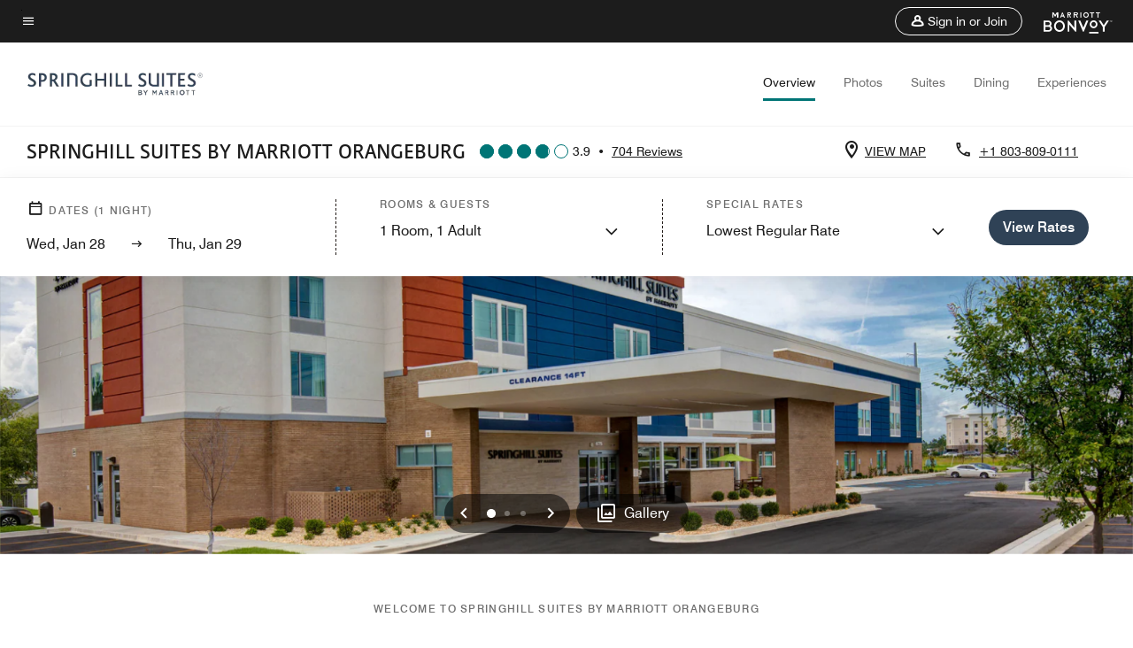

--- FILE ---
content_type: application/javascript;charset=utf-8
request_url: https://api.bazaarvoice.com/data/products.json?passkey=canCX9lvC812oa4Y6HYf4gmWK5uszkZCKThrdtYkZqcYE&apiversion=5.5&displaycode=14883-en_us&filter=id%3Aeq%3Acaeso&limit=1&callback=bv_351_33568
body_size: -68
content:
bv_351_33568({"Limit":1,"Offset":0,"TotalResults":1,"Locale":"en_US","Results":[{"AttributesOrder":["AVAILABILITY"],"Attributes":{"AVAILABILITY":{"Id":"AVAILABILITY","Values":[{"Value":"True","Locale":null}]}},"Description":"Experience SpringHill Suites by Marriott\u00AE, an all-suite hotel infused  with stylish spaces and inspiring design, all at an affordable price. Work or relax with complimentary Wi-Fi and new breakfast offering fresh, hot and healthy options.","Name":"SpringHill Suites Orangeburg","Id":"CAESO","CategoryId":"BV_MISCELLANEOUS_CATEGORY","BrandExternalId":"9jojo84zczvtz1x97muno1ab2","Brand":{"Id":"9jojo84zczvtz1x97muno1ab2","Name":"SpringHill Suites By Marriott"},"Active":true,"ProductPageUrl":"http://www.marriott.com/hotels/travel/CAESO-springhill-suites-orangeburg/","Disabled":false,"ReviewIds":[],"ManufacturerPartNumbers":[],"FamilyIds":[],"UPCs":[],"ISBNs":[],"QuestionIds":[],"ModelNumbers":[],"EANs":[],"StoryIds":[],"ImageUrl":null}],"Includes":{},"HasErrors":false,"Errors":[]})

--- FILE ---
content_type: text/javascript;charset=UTF-8
request_url: https://apps.bazaarvoice.com/deployments/marriott-2/main_site/production/en_US/rating_summary-config.js
body_size: 2118
content:
/*!
 * Bazaarvoice rating_summary 2.69.3 config
 * Thu, 04 Dec 2025 20:49:01 GMT
 *
 * http://bazaarvoice.com/
 *
 * Copyright 2025 Bazaarvoice. All rights reserved.
 *
 */
window.performance && window.performance.mark && window.performance.mark('bv_loader_configure_rating_summary_start');BV["rating_summary"].configure({"styles":{"standardTextColor":"#1C1C1C","standardTextSize":"14px","standardTextFontFamily":"Source Sans Pro, SourceSansPro-Regular, Calibri, Arial, Helvetica, Helvetica, sans-serif","standardTextTransform":"none","standardTextBold":"normal","standardTextItalic":"normal","standardTextUnderline":"none","linkTextStandardColor":"#134F8F","linkTextStandardSize":"14px","linkTextStandardFontFamily":"Arial, sans-serif","linkTextStandardTransform":"none","linkTextStandardBold":"normal","linkTextStandardItalic":"normal","linkTextStandardUnderline":"none","linkTextVisitedColor":"#134F8F","linkTextVisitedFontFamily":"Arial, sans-serif","linkTextVisitedTransform":"none","linkTextVisitedBold":"normal","linkTextVisitedItalic":"normal","linkTextVisitedUnderline":"none","linkTextHoverColor":"#134F8F","linkTextHoverSize":"14px","linkTextHoverFontFamily":"Arial, sans-serif","linkTextHoverTransform":"none","linkTextHoverBold":"normal","linkTextHoverItalic":"normal","linkTextHoverUnderline":"none","buttonTextStandardColor":"#FFFFFF","buttonTextStandardSize":"14px","buttonTextStandardFontFamily":"Source Sans Pro, SourceSansPro-Regular, Calibri, Arial, Helvetica, Helvetica, sans-serif","buttonTextStandardTransform":"uppercase","buttonTextStandardBold":"bold","buttonTextStandardItalic":"normal","buttonTextStandardUnderline":"none","buttonTextHoverColor":"#FFFFFF","buttonTextHoverSize":"14px","buttonTextHoverFontFamily":"Source Sans Pro, SourceSansPro-Regular, Calibri, Arial, Helvetica, Helvetica, sans-serif","buttonTextHoverTransform":"uppercase","buttonTextHoverBold":"bold","buttonTextHoverItalic":"normal","buttonTextHoverUnderline":"none","mainBorderBottomStyle":"none","mainBorderBottomColor":"#1C1C1C","mainBorderBottomWidth":"0px","mainBorderLeftStyle":"none","mainBorderLeftColor":"#1C1C1C","mainBorderLeftWidth":"0px","mainBorderRightStyle":"none","mainBorderRightColor":"#1C1C1C","mainBorderRightWidth":"0px","mainBorderTopStyle":"none","mainBorderTopColor":"#1C1C1C","mainBorderTopWidth":"0px","mainBorderBottomLeftRadius":"0px","mainBorderBottomRightRadius":"0px","mainBorderTopLeftRadius":"0px","mainBorderTopRightRadius":"0px","mainBackgroundColor":"transparent","modalBackgroundColor":"#ffffff","buttonBorderBottomStyle":"solid","buttonBorderBottomColor":"#4E7BAB","buttonBorderBottomWidth":"1px","buttonBorderLeftStyle":"solid","buttonBorderLeftColor":"#4E7BAB","buttonBorderLeftWidth":"1px","buttonBorderRightStyle":"solid","buttonBorderRightColor":"#4E7BAB","buttonBorderRightWidth":"1px","buttonBorderTopStyle":"solid","buttonBorderTopColor":"#4E7BAB","buttonBorderTopWidth":"1px","buttonBorderBottomLeftRadius":"3px","buttonBorderBottomRightRadius":"3px","buttonBorderTopLeftRadius":"3px","buttonBorderTopRightRadius":"3px","buttonColor":"#D2AA00","buttonHoverColor":"#134F8F","marginBottom":"5px","marginLeft":"5px","marginRight":"5px","marginTop":"5px","paddingBottom":"5px","paddingLeft":"5px","paddingRight":"5px","paddingTop":"5px","minimalistView":true,"lineBreakMaxWidth":"21em","histogramBarFillColor":"#A70023","histogramBarBackgroundColor":"#D2D2D2","histogramBarFontColor":"#1C1C1C","histogramBarFontSize":"14px","histogramBarFontFamily":"Source Sans Pro, SourceSansPro-Regular, Calibri, Arial, Helvetica, Helvetica, sans-serif","histogramBarFontTransform":"none","histogramBarFontWeight":"normal","histogramBarFontStyle":"normal","histogramBarFontDecoration":"none","askAQuestionRenderFlag":false,"writeAReviewRenderFlag":false,"histogramRenderFlag":false,"readOnlyFlag":false,"aggregateRatingLocation":"prsSummary"},"messages":{"appTotalContentCount":"{TotalCount, plural, one { {TotalCount} Review } other { {TotalCount} Reviews }}","offscreen_summaryStars":"{AverageOverallRating} out of {OverallRatingRange} stars. Read reviews for ","offscreen_stars_no_rating":"No rating value","offscreen_secondary_rating_summary":"average rating value is {AverageRating} of {RatingRange}.","writeReview":"{ Gender, select, other { Write a review } }","writeReviewPopUp":"Write a Review (opens pop-up)","qa_ask_a_question_button_label":"This action will open the Question submission form.","askQuestion":"{ Gender, select, other { Ask a question } }","recommendationCount":"{RecommendedCount} out of {TotalRecommendedCount} ({percentage}%) reviewers recommend this product","totalAAStats":"{TotalCount, plural, one { {TotalSecondaryCount, plural, one {<button type=\"button\" class=\"bv_questionsAndAnswers_link\"> {TotalCount} question </button> and <button type=\"button\" class=\"bv_questionsAndAnswers_link\"> {TotalSecondaryCount} answer </button> for this product} other {<button type=\"button\" class=\"bv_questionsAndAnswers_link\"> {TotalCount} question </button> and <button type=\"button\" class=\"bv_questionsAndAnswers_link\"> {TotalSecondaryCount} answers </button> for this product} } } other { {TotalSecondaryCount, plural, one {<button type=\"button\" class=\"bv_questionsAndAnswers_link\"> {TotalCount} questions </button> and <button type=\"button\" class=\"bv_questionsAndAnswers_link\"> {TotalSecondaryCount} answer </button> for this product} other {<button type=\"button\" class=\"bv_questionsAndAnswers_link\"> {TotalCount} questions </button> and <button type=\"button\" class=\"bv_questionsAndAnswers_link\"> {TotalSecondaryCount} answers </button> for this product} } } }","histogram_readReviews":"{Gender, select, other {{TotalCount, plural, one {Read a Review} other {Read {TotalCount} Reviews}}}}","readReviews":"{Gender, select, other {{TotalCount, plural, one {Read a Review} other {Read {TotalCount} Reviews}}}}","offscreen_histogram_ratingDistribution":"{Count, plural, one {{RatingValue, plural, one {{Count} review with {RatingValue} star.} other {{Count} review with {RatingValue} stars.} } } other { {RatingValue, plural, one {{Count} reviews with {RatingValue} star.} other {{Count} reviews with {RatingValue} stars.} } } }","contentIncentivizedSummaries":"{IncentivizedReviewCount} of {TotalCount} reviewers received a sample product or took part in a promotion","contentButtonSamePage":"Same page link.","offscreen_summaryStars_text":"{AverageOverallRating} out of {OverallRatingRange} stars, average rating value. {TotalCount, plural, one {Read a Review.} other {Read {TotalCount} Reviews.}}","offscreen_writeReviewModalNotice":"This action will open a modal dialog.","noReviewsTextRatingSummary":"No reviews yet"},"locale":"en_US","contentLocales":[],"apiKey":"","starsConfig":{"shape":{"points":"","path":"M24.8676481,9.0008973 C24.7082329,8.54565507 24.2825324,8.23189792 23.7931772,8.20897226 L16.1009423,8.20897226 L13.658963,0.793674161 C13.4850788,0.296529881 12.9965414,-0.0267985214 12.4623931,0.00174912135 L12.4623931,0.00174912135 C11.9394964,-0.00194214302 11.4747239,0.328465149 11.3146628,0.81767189 L8.87268352,8.23296999 L1.20486846,8.23296999 C0.689809989,8.22949161 0.230279943,8.55030885 0.0640800798,9.0294023 C-0.102119784,9.50849575 0.0623083246,10.0383495 0.472274662,10.3447701 L6.69932193,14.9763317 L4.25734261,22.4396253 C4.08483744,22.9295881 4.25922828,23.4727606 4.68662933,23.7767181 C5.11403038,24.0806756 5.69357086,24.0736812 6.11324689,23.7595003 L12.6333317,18.9599546 L19.1778362,23.7595003 C19.381674,23.9119158 19.6299003,23.9960316 19.8860103,23.9994776 C20.2758842,24.0048539 20.6439728,23.8232161 20.8724402,23.5127115 C21.1009077,23.202207 21.1610972,22.8017824 21.0337405,22.4396253 L18.5917612,14.9763317 L24.6967095,10.3207724 C25.0258477,9.95783882 25.0937839,9.43328063 24.8676481,9.0008973 Z"},"widthAndHeight":"26px","fillColor":"#A90023","backgroundColor":"#D2D2D2"},"seoMarkupType":"seoMicrodataMarkup","sci":{"enabled":false,"waps":[]},"swat_backend_display":true,"clientName":"marriott-2","displayCode":"14883","incentivized":false,"configureRatingSummaryDisplayZeroReview":false,"displayTextForRatingSummaryZeroReview":"HIDE_TEXT_FOR_NO_RATINGS"});

--- FILE ---
content_type: application/javascript;charset=utf-8
request_url: https://api.bazaarvoice.com/data/batch.json?passkey=canCX9lvC812oa4Y6HYf4gmWK5uszkZCKThrdtYkZqcYE&apiversion=5.5&displaycode=14883-en_us&resource.q0=products&filter.q0=id%3Aeq%3Acaeso&stats.q0=reviews&filteredstats.q0=reviews&filter_reviews.q0=contentlocale%3Aeq%3Azh*%2Cen*%2Cfr*%2Cde*%2Cja*%2Cpt*%2Cru*%2Ces*%2Cen_US&filter_reviewcomments.q0=contentlocale%3Aeq%3Azh*%2Cen*%2Cfr*%2Cde*%2Cja*%2Cpt*%2Cru*%2Ces*%2Cen_US&resource.q1=reviews&filter.q1=isratingsonly%3Aeq%3Afalse&filter.q1=productid%3Aeq%3Acaeso&filter.q1=contentlocale%3Aeq%3Azh*%2Cen*%2Cfr*%2Cde*%2Cja*%2Cpt*%2Cru*%2Ces*%2Cen_US&sort.q1=submissiontime%3Adesc&stats.q1=reviews&filteredstats.q1=reviews&include.q1=authors%2Cproducts%2Ccomments&filter_reviews.q1=contentlocale%3Aeq%3Azh*%2Cen*%2Cfr*%2Cde*%2Cja*%2Cpt*%2Cru*%2Ces*%2Cen_US&filter_reviewcomments.q1=contentlocale%3Aeq%3Azh*%2Cen*%2Cfr*%2Cde*%2Cja*%2Cpt*%2Cru*%2Ces*%2Cen_US&filter_comments.q1=contentlocale%3Aeq%3Azh*%2Cen*%2Cfr*%2Cde*%2Cja*%2Cpt*%2Cru*%2Ces*%2Cen_US&limit.q1=10&offset.q1=0&limit_comments.q1=3&callback=BV._internal.dataHandler0
body_size: 6193
content:
BV._internal.dataHandler0({"Errors":[],"BatchedResultsOrder":["q1","q0"],"HasErrors":false,"TotalRequests":2,"BatchedResults":{"q1":{"Id":"q1","Limit":10,"Offset":0,"TotalResults":704,"Locale":"en_US","Results":[{"Id":"376937491","CID":"84505c60-39f1-5686-9777-ecfd3e5ae77b","SourceClient":"marriott-2","LastModeratedTime":"2026-01-22T01:30:41.000+00:00","LastModificationTime":"2026-01-22T01:30:41.000+00:00","ProductId":"CAESO","OriginalProductName":"SpringHill Suites Orangeburg","ContextDataValuesOrder":["RewardsLevel","TravelerType"],"AuthorId":"d1c2b96ec6e869a74d07ed0f1ca942ea35b46c0bdcb490ed92502ffd84dd85cd","ContentLocale":"en_US","IsFeatured":false,"TotalInappropriateFeedbackCount":0,"TotalClientResponseCount":0,"TotalCommentCount":0,"Rating":1,"SecondaryRatingsOrder":["Cleanliness","Dining","Location","Service","Amenities","Value"],"IsRatingsOnly":false,"TotalFeedbackCount":0,"TotalNegativeFeedbackCount":0,"TotalPositiveFeedbackCount":0,"ModerationStatus":"APPROVED","SubmissionId":"r114883-en_17690443jFm5KGsO8v","SubmissionTime":"2026-01-22T01:12:57.000+00:00","ReviewText":"Not Satisfied the room was not clean properly if it had old food left in the refrigerator that was spoiled which had the room stinking","Title":"Not Satisfied","UserNickname":"Not satisfied","SecondaryRatings":{"Cleanliness":{"Value":1,"Id":"Cleanliness","MinLabel":null,"Label":null,"DisplayType":"NORMAL","ValueLabel":null,"MaxLabel":null,"ValueRange":5},"Value":{"Value":3,"Id":"Value","MinLabel":null,"Label":null,"DisplayType":"NORMAL","ValueLabel":null,"MaxLabel":null,"ValueRange":5},"Amenities":{"Value":3,"Id":"Amenities","MinLabel":null,"Label":null,"DisplayType":"NORMAL","ValueLabel":null,"MaxLabel":null,"ValueRange":5},"Service":{"Value":3,"Id":"Service","MinLabel":null,"Label":null,"DisplayType":"NORMAL","ValueLabel":null,"MaxLabel":null,"ValueRange":5},"Dining":{"Value":3,"Id":"Dining","MinLabel":null,"Label":null,"DisplayType":"NORMAL","ValueLabel":null,"MaxLabel":null,"ValueRange":5},"Location":{"Value":3,"Id":"Location","MinLabel":null,"Label":null,"DisplayType":"NORMAL","ValueLabel":null,"MaxLabel":null,"ValueRange":5}},"ContextDataValues":{"RewardsLevel":{"Value":"Non-Member","Id":"RewardsLevel"},"TravelerType":{"Value":"Family","Id":"TravelerType"}},"IsRecommended":null,"BadgesOrder":[],"CommentIds":[],"AdditionalFields":{},"CampaignId":null,"TagDimensions":{},"Cons":null,"AdditionalFieldsOrder":[],"TagDimensionsOrder":[],"Photos":[],"UserLocation":null,"Badges":{},"ProductRecommendationIds":[],"IsSyndicated":false,"RatingRange":5,"Helpfulness":null,"Videos":[],"Pros":null,"InappropriateFeedbackList":[],"ClientResponses":[]},{"Id":"376870126","CID":"14c09b4c-d804-5b5f-95e5-6dd23caad8a0","SourceClient":"marriott-2","LastModeratedTime":"2026-01-21T08:15:15.000+00:00","LastModificationTime":"2026-01-21T08:15:15.000+00:00","ProductId":"CAESO","OriginalProductName":"SpringHill Suites Orangeburg","ContextDataValuesOrder":["RewardsLevel","TravelerType"],"AuthorId":"4d53363b3d9ac25e4c8a8af03697b2b5e6c1940f40aca5234d6ade6e48b2f325","ContentLocale":"en_US","IsFeatured":false,"TotalInappropriateFeedbackCount":0,"TotalClientResponseCount":0,"TotalCommentCount":0,"Rating":5,"SecondaryRatingsOrder":["Cleanliness","Dining","Location","Service","Amenities","Value"],"IsRatingsOnly":false,"TotalFeedbackCount":0,"TotalNegativeFeedbackCount":0,"TotalPositiveFeedbackCount":0,"ModerationStatus":"APPROVED","SubmissionId":"r114883-en_1768981650t59YlmQ3","SubmissionTime":"2026-01-21T07:47:05.000+00:00","ReviewText":"Hotel up to date, excellent breakfast choices and friendly staff. Check in was pleasant and the person was professional and friendly and smiled. Room was clean and comfortable. Can not go wrong staying at this location while visiting Orangeburg","Title":"Orangeburg Soringfield Suites delivered","UserNickname":"The Best","SecondaryRatings":{"Cleanliness":{"Value":5,"Id":"Cleanliness","MinLabel":null,"Label":null,"DisplayType":"NORMAL","ValueLabel":null,"MaxLabel":null,"ValueRange":5},"Value":{"Value":5,"Id":"Value","MinLabel":null,"Label":null,"DisplayType":"NORMAL","ValueLabel":null,"MaxLabel":null,"ValueRange":5},"Amenities":{"Value":5,"Id":"Amenities","MinLabel":null,"Label":null,"DisplayType":"NORMAL","ValueLabel":null,"MaxLabel":null,"ValueRange":5},"Service":{"Value":5,"Id":"Service","MinLabel":null,"Label":null,"DisplayType":"NORMAL","ValueLabel":null,"MaxLabel":null,"ValueRange":5},"Dining":{"Value":5,"Id":"Dining","MinLabel":null,"Label":null,"DisplayType":"NORMAL","ValueLabel":null,"MaxLabel":null,"ValueRange":5},"Location":{"Value":5,"Id":"Location","MinLabel":null,"Label":null,"DisplayType":"NORMAL","ValueLabel":null,"MaxLabel":null,"ValueRange":5}},"ContextDataValues":{"RewardsLevel":{"Value":"Silver","Id":"RewardsLevel"},"TravelerType":{"Value":"Couple","Id":"TravelerType"}},"IsRecommended":null,"BadgesOrder":[],"CommentIds":[],"AdditionalFields":{},"CampaignId":null,"TagDimensions":{},"Cons":null,"AdditionalFieldsOrder":[],"TagDimensionsOrder":[],"Photos":[],"UserLocation":null,"Badges":{},"ProductRecommendationIds":[],"IsSyndicated":false,"RatingRange":5,"Helpfulness":null,"Videos":[],"Pros":null,"InappropriateFeedbackList":[],"ClientResponses":[]},{"Id":"376781673","CID":"ce7d99f0-109a-5a60-b6c5-c9322789cb67","SourceClient":"marriott-2","LastModeratedTime":"2026-01-20T12:15:36.000+00:00","LastModificationTime":"2026-01-20T12:15:36.000+00:00","ProductId":"CAESO","OriginalProductName":"SpringHill Suites Orangeburg","ContextDataValuesOrder":["RewardsLevel","TravelerType"],"AuthorId":"3514574f754fc23428b24b54abc40e2fb732a414294bffd75101085112db97b0","ContentLocale":"en_US","IsFeatured":false,"TotalInappropriateFeedbackCount":0,"TotalClientResponseCount":0,"TotalCommentCount":0,"Rating":5,"SecondaryRatingsOrder":["Cleanliness","Dining","Location","Service","Amenities","Value"],"IsRatingsOnly":false,"TotalFeedbackCount":0,"TotalNegativeFeedbackCount":0,"TotalPositiveFeedbackCount":0,"ModerationStatus":"APPROVED","SubmissionId":"r114883-en_17689100xSfTUOVCQd","SubmissionTime":"2026-01-20T11:53:29.000+00:00","ReviewText":"Very comfortable, clean, professional friendly staff. Love the fact they have freezers along with mini fridges. Makes it easier to refreeze ice packets when traveling.","Title":"I love the freezers...","UserNickname":"TC OHIO","SecondaryRatings":{"Cleanliness":{"Value":5,"Id":"Cleanliness","MinLabel":null,"Label":null,"DisplayType":"NORMAL","ValueLabel":null,"MaxLabel":null,"ValueRange":5},"Value":{"Value":5,"Id":"Value","MinLabel":null,"Label":null,"DisplayType":"NORMAL","ValueLabel":null,"MaxLabel":null,"ValueRange":5},"Amenities":{"Value":5,"Id":"Amenities","MinLabel":null,"Label":null,"DisplayType":"NORMAL","ValueLabel":null,"MaxLabel":null,"ValueRange":5},"Service":{"Value":5,"Id":"Service","MinLabel":null,"Label":null,"DisplayType":"NORMAL","ValueLabel":null,"MaxLabel":null,"ValueRange":5},"Dining":{"Value":5,"Id":"Dining","MinLabel":null,"Label":null,"DisplayType":"NORMAL","ValueLabel":null,"MaxLabel":null,"ValueRange":5},"Location":{"Value":5,"Id":"Location","MinLabel":null,"Label":null,"DisplayType":"NORMAL","ValueLabel":null,"MaxLabel":null,"ValueRange":5}},"ContextDataValues":{"RewardsLevel":{"Value":"Platinum","Id":"RewardsLevel"},"TravelerType":{"Value":"Solo","Id":"TravelerType"}},"IsRecommended":null,"BadgesOrder":[],"CommentIds":[],"AdditionalFields":{},"CampaignId":null,"TagDimensions":{},"Cons":null,"AdditionalFieldsOrder":[],"TagDimensionsOrder":[],"Photos":[],"UserLocation":null,"Badges":{},"ProductRecommendationIds":[],"IsSyndicated":false,"RatingRange":5,"Helpfulness":null,"Videos":[],"Pros":null,"InappropriateFeedbackList":[],"ClientResponses":[]},{"Id":"376169116","CID":"0755e811-4a3f-544b-9f9b-e16de7364dc2","SourceClient":"marriott-2","LastModeratedTime":"2026-01-13T15:01:11.000+00:00","LastModificationTime":"2026-01-13T15:01:11.000+00:00","ProductId":"CAESO","OriginalProductName":"SpringHill Suites Orangeburg","ContextDataValuesOrder":["RewardsLevel","TravelerType"],"AuthorId":"20be0bf9499d38761a9ddad55fcca4bbaf337f20bb1c6d44164a0eadf90c96e3","ContentLocale":"en_US","IsFeatured":false,"TotalInappropriateFeedbackCount":0,"TotalClientResponseCount":0,"TotalCommentCount":0,"Rating":1,"SecondaryRatingsOrder":["Cleanliness","Dining","Location","Service","Amenities","Value"],"IsRatingsOnly":false,"TotalFeedbackCount":0,"TotalNegativeFeedbackCount":0,"TotalPositiveFeedbackCount":0,"ModerationStatus":"APPROVED","SubmissionId":"r114883-en_17683147wRqomFx480","SubmissionTime":"2026-01-13T14:32:45.000+00:00","ReviewText":"I would not stay he again they were rude and did nothing to help with any of our problems.","Title":"Football tournament stay","UserNickname":"Julia","SecondaryRatings":{"Cleanliness":{"Value":2,"Id":"Cleanliness","MinLabel":null,"Label":null,"DisplayType":"NORMAL","ValueLabel":null,"MaxLabel":null,"ValueRange":5},"Value":{"Value":1,"Id":"Value","MinLabel":null,"Label":null,"DisplayType":"NORMAL","ValueLabel":null,"MaxLabel":null,"ValueRange":5},"Amenities":{"Value":1,"Id":"Amenities","MinLabel":null,"Label":null,"DisplayType":"NORMAL","ValueLabel":null,"MaxLabel":null,"ValueRange":5},"Service":{"Value":2,"Id":"Service","MinLabel":null,"Label":null,"DisplayType":"NORMAL","ValueLabel":null,"MaxLabel":null,"ValueRange":5},"Dining":{"Value":2,"Id":"Dining","MinLabel":null,"Label":null,"DisplayType":"NORMAL","ValueLabel":null,"MaxLabel":null,"ValueRange":5},"Location":{"Value":3,"Id":"Location","MinLabel":null,"Label":null,"DisplayType":"NORMAL","ValueLabel":null,"MaxLabel":null,"ValueRange":5}},"ContextDataValues":{"RewardsLevel":{"Value":"Non-Member","Id":"RewardsLevel"},"TravelerType":{"Value":"Family","Id":"TravelerType"}},"IsRecommended":null,"BadgesOrder":[],"CommentIds":[],"AdditionalFields":{},"CampaignId":null,"TagDimensions":{},"Cons":null,"AdditionalFieldsOrder":[],"TagDimensionsOrder":[],"Photos":[],"UserLocation":null,"Badges":{},"ProductRecommendationIds":[],"IsSyndicated":false,"RatingRange":5,"Helpfulness":null,"Videos":[],"Pros":null,"InappropriateFeedbackList":[],"ClientResponses":[]},{"Id":"375791400","CID":"23094708-fe4f-5c16-a848-2b0318d39964","SourceClient":"marriott-2","LastModeratedTime":"2026-01-10T15:46:46.000+00:00","LastModificationTime":"2026-01-10T15:46:46.000+00:00","ProductId":"CAESO","OriginalProductName":"SpringHill Suites Orangeburg","ContextDataValuesOrder":["RewardsLevel","TravelerType"],"AuthorId":"8805e8de58928e5c250e9f52a985cd98680161fb9be39aabca3437205e89ee0a","ContentLocale":"en_US","IsFeatured":false,"TotalInappropriateFeedbackCount":0,"TotalClientResponseCount":0,"TotalCommentCount":0,"Rating":5,"SecondaryRatingsOrder":["Cleanliness","Dining","Location","Service","Amenities","Value"],"IsRatingsOnly":false,"TotalFeedbackCount":0,"TotalNegativeFeedbackCount":0,"TotalPositiveFeedbackCount":0,"ModerationStatus":"APPROVED","SubmissionId":"r114883-en_176805815aEWw0Hrdl","SubmissionTime":"2026-01-10T15:15:23.000+00:00","ReviewText":"Extremely clean, friendly staff and quiet, considering the hotel was full! Breakfast was good even though there was no butter or sour cream one morning. We will definitely stay again!","Title":"Grand American Coon Hunt Event","UserNickname":"NC traveler","SecondaryRatings":{"Cleanliness":{"Value":5,"Id":"Cleanliness","MinLabel":null,"Label":null,"DisplayType":"NORMAL","ValueLabel":null,"MaxLabel":null,"ValueRange":5},"Value":{"Value":5,"Id":"Value","MinLabel":null,"Label":null,"DisplayType":"NORMAL","ValueLabel":null,"MaxLabel":null,"ValueRange":5},"Amenities":{"Value":4,"Id":"Amenities","MinLabel":null,"Label":null,"DisplayType":"NORMAL","ValueLabel":null,"MaxLabel":null,"ValueRange":5},"Service":{"Value":5,"Id":"Service","MinLabel":null,"Label":null,"DisplayType":"NORMAL","ValueLabel":null,"MaxLabel":null,"ValueRange":5},"Dining":{"Value":4,"Id":"Dining","MinLabel":null,"Label":null,"DisplayType":"NORMAL","ValueLabel":null,"MaxLabel":null,"ValueRange":5},"Location":{"Value":5,"Id":"Location","MinLabel":null,"Label":null,"DisplayType":"NORMAL","ValueLabel":null,"MaxLabel":null,"ValueRange":5}},"ContextDataValues":{"RewardsLevel":{"Value":"Non-Member","Id":"RewardsLevel"},"TravelerType":{"Value":"Couple","Id":"TravelerType"}},"IsRecommended":null,"BadgesOrder":[],"CommentIds":[],"AdditionalFields":{},"CampaignId":null,"TagDimensions":{},"Cons":null,"AdditionalFieldsOrder":[],"TagDimensionsOrder":[],"Photos":[],"UserLocation":null,"Badges":{},"ProductRecommendationIds":[],"IsSyndicated":false,"RatingRange":5,"Helpfulness":null,"Videos":[],"Pros":null,"InappropriateFeedbackList":[],"ClientResponses":[]},{"Id":"375785061","CID":"f6765670-e124-5383-80d2-fa9ee6c19c40","SourceClient":"marriott-2","LastModeratedTime":"2026-01-10T13:45:52.000+00:00","LastModificationTime":"2026-01-10T13:45:52.000+00:00","ProductId":"CAESO","OriginalProductName":"SpringHill Suites Orangeburg","ContextDataValuesOrder":["RewardsLevel","TravelerType"],"AuthorId":"6b39d93ad80520fc675b0da962ae14388797e5defc563a01f2b3afde4c6161b6","ContentLocale":"en_US","IsFeatured":false,"TotalInappropriateFeedbackCount":0,"TotalClientResponseCount":0,"TotalCommentCount":1,"Rating":1,"SecondaryRatingsOrder":["Cleanliness","Dining","Location","Service","Amenities","Value"],"IsRatingsOnly":false,"TotalFeedbackCount":0,"TotalNegativeFeedbackCount":0,"TotalPositiveFeedbackCount":0,"ModerationStatus":"APPROVED","SubmissionId":"r114883-en_17680517QCtIIg6TXd","SubmissionTime":"2026-01-10T13:29:31.000+00:00","ReviewText":"The room was dirty, with old food crumbs and spills on the coffee table and counter. The toilet worked intermittently. The shampoo and soaps were empty. Staff gave new bottles for us to figure out how to change ourselves. Breakfast was missing numerous items - butter, cream cheese, bagels, bread, English muffins, peanut butter, tea. The beds were clean, but there was clearly not enough time put into maintenance, stocking items, and cleaning of the rooms, which was greatly disappointing.","Title":"Left much to be desired. Would not stay again","UserNickname":"Corinne K","SecondaryRatings":{"Cleanliness":{"Value":1,"Id":"Cleanliness","MinLabel":null,"Label":null,"DisplayType":"NORMAL","ValueLabel":null,"MaxLabel":null,"ValueRange":5},"Value":{"Value":2,"Id":"Value","MinLabel":null,"Label":null,"DisplayType":"NORMAL","ValueLabel":null,"MaxLabel":null,"ValueRange":5},"Amenities":{"Value":1,"Id":"Amenities","MinLabel":null,"Label":null,"DisplayType":"NORMAL","ValueLabel":null,"MaxLabel":null,"ValueRange":5},"Service":{"Value":1,"Id":"Service","MinLabel":null,"Label":null,"DisplayType":"NORMAL","ValueLabel":null,"MaxLabel":null,"ValueRange":5},"Dining":{"Value":1,"Id":"Dining","MinLabel":null,"Label":null,"DisplayType":"NORMAL","ValueLabel":null,"MaxLabel":null,"ValueRange":5},"Location":{"Value":4,"Id":"Location","MinLabel":null,"Label":null,"DisplayType":"NORMAL","ValueLabel":null,"MaxLabel":null,"ValueRange":5}},"ContextDataValues":{"RewardsLevel":{"Value":"Member","Id":"RewardsLevel"},"TravelerType":{"Value":"Solo","Id":"TravelerType"}},"IsRecommended":null,"BadgesOrder":[],"CommentIds":["4811906"],"AdditionalFields":{},"CampaignId":null,"TagDimensions":{},"Cons":null,"AdditionalFieldsOrder":[],"TagDimensionsOrder":[],"Photos":[],"UserLocation":null,"Badges":{},"ProductRecommendationIds":[],"IsSyndicated":false,"RatingRange":5,"Helpfulness":null,"Videos":[],"Pros":null,"InappropriateFeedbackList":[],"ClientResponses":[]},{"Id":"375605420","CID":"d10dd42a-04f9-5221-b9dd-3ec9948cafa4","SourceClient":"marriott-2","LastModeratedTime":"2026-01-08T11:15:57.000+00:00","LastModificationTime":"2026-01-08T11:15:57.000+00:00","ProductId":"CAESO","OriginalProductName":"SpringHill Suites Orangeburg","ContextDataValuesOrder":["RewardsLevel","TravelerType"],"AuthorId":"3ae95a03c59d59ffcb093bd2b071cd381ab535cf18b97d9a0135c2cb2b72af9d","ContentLocale":"en_US","IsFeatured":false,"TotalInappropriateFeedbackCount":0,"TotalClientResponseCount":0,"TotalCommentCount":0,"Rating":5,"SecondaryRatingsOrder":["Cleanliness","Dining","Location","Service","Amenities","Value"],"IsRatingsOnly":false,"TotalFeedbackCount":0,"TotalNegativeFeedbackCount":0,"TotalPositiveFeedbackCount":0,"ModerationStatus":"APPROVED","SubmissionId":"r114883-en_17678693vbyONJWVNm","SubmissionTime":"2026-01-08T10:49:19.000+00:00","ReviewText":"As a business traveler, having a hotel that you can call Home for a night that has friendly personnel, clean rooms and an excellent breakfast in the morning Springhill suites of Orangeburg is the place to stay","Title":"Business day","UserNickname":"Business traveler","SecondaryRatings":{"Cleanliness":{"Value":5,"Id":"Cleanliness","MinLabel":null,"Label":null,"DisplayType":"NORMAL","ValueLabel":null,"MaxLabel":null,"ValueRange":5},"Value":{"Value":5,"Id":"Value","MinLabel":null,"Label":null,"DisplayType":"NORMAL","ValueLabel":null,"MaxLabel":null,"ValueRange":5},"Amenities":{"Value":5,"Id":"Amenities","MinLabel":null,"Label":null,"DisplayType":"NORMAL","ValueLabel":null,"MaxLabel":null,"ValueRange":5},"Service":{"Value":5,"Id":"Service","MinLabel":null,"Label":null,"DisplayType":"NORMAL","ValueLabel":null,"MaxLabel":null,"ValueRange":5},"Dining":{"Value":5,"Id":"Dining","MinLabel":null,"Label":null,"DisplayType":"NORMAL","ValueLabel":null,"MaxLabel":null,"ValueRange":5},"Location":{"Value":4,"Id":"Location","MinLabel":null,"Label":null,"DisplayType":"NORMAL","ValueLabel":null,"MaxLabel":null,"ValueRange":5}},"ContextDataValues":{"RewardsLevel":{"Value":"Gold","Id":"RewardsLevel"},"TravelerType":{"Value":"Solo","Id":"TravelerType"}},"IsRecommended":null,"BadgesOrder":[],"CommentIds":[],"AdditionalFields":{},"CampaignId":null,"TagDimensions":{},"Cons":null,"AdditionalFieldsOrder":[],"TagDimensionsOrder":[],"Photos":[],"UserLocation":null,"Badges":{},"ProductRecommendationIds":[],"IsSyndicated":false,"RatingRange":5,"Helpfulness":null,"Videos":[],"Pros":null,"InappropriateFeedbackList":[],"ClientResponses":[]},{"Id":"375417634","CID":"d31a92fe-c7cf-5cbe-8fe0-6c27b1fbdf3c","SourceClient":"marriott-2","LastModeratedTime":"2026-01-07T19:47:03.000+00:00","LastModificationTime":"2026-01-07T19:47:03.000+00:00","ProductId":"CAESO","OriginalProductName":"SpringHill Suites Orangeburg","ContextDataValuesOrder":["RewardsLevel","TravelerType"],"AuthorId":"35313f721e9277b260ae0f15e74bf59b7c5ceb72d8c6d5aa7002bc40a26541c8","ContentLocale":"en_US","IsFeatured":false,"TotalInappropriateFeedbackCount":0,"TotalClientResponseCount":0,"TotalCommentCount":0,"Rating":5,"SecondaryRatingsOrder":["Cleanliness","Dining","Location","Service","Amenities","Value"],"IsRatingsOnly":false,"TotalFeedbackCount":0,"TotalNegativeFeedbackCount":0,"TotalPositiveFeedbackCount":0,"ModerationStatus":"APPROVED","SubmissionId":"r114883-en_176772095VhUBbjh0n","SubmissionTime":"2026-01-06T17:35:16.000+00:00","ReviewText":"My family stayed overnight on our way to Florida. The room was clean, and the staff was friendly and helpful. The breakfast was good.","Title":"Great stay!","UserNickname":"Wheeler","SecondaryRatings":{"Cleanliness":{"Value":5,"Id":"Cleanliness","MinLabel":null,"Label":null,"DisplayType":"NORMAL","ValueLabel":null,"MaxLabel":null,"ValueRange":5},"Value":{"Value":4,"Id":"Value","MinLabel":null,"Label":null,"DisplayType":"NORMAL","ValueLabel":null,"MaxLabel":null,"ValueRange":5},"Amenities":{"Value":5,"Id":"Amenities","MinLabel":null,"Label":null,"DisplayType":"NORMAL","ValueLabel":null,"MaxLabel":null,"ValueRange":5},"Service":{"Value":5,"Id":"Service","MinLabel":null,"Label":null,"DisplayType":"NORMAL","ValueLabel":null,"MaxLabel":null,"ValueRange":5},"Dining":{"Value":5,"Id":"Dining","MinLabel":null,"Label":null,"DisplayType":"NORMAL","ValueLabel":null,"MaxLabel":null,"ValueRange":5},"Location":{"Value":5,"Id":"Location","MinLabel":null,"Label":null,"DisplayType":"NORMAL","ValueLabel":null,"MaxLabel":null,"ValueRange":5}},"ContextDataValues":{"RewardsLevel":{"Value":"Non-Member","Id":"RewardsLevel"},"TravelerType":{"Value":"Family","Id":"TravelerType"}},"IsRecommended":null,"BadgesOrder":[],"CommentIds":[],"AdditionalFields":{},"CampaignId":null,"TagDimensions":{},"Cons":null,"AdditionalFieldsOrder":[],"TagDimensionsOrder":[],"Photos":[],"UserLocation":null,"Badges":{},"ProductRecommendationIds":[],"IsSyndicated":false,"RatingRange":5,"Helpfulness":null,"Videos":[],"Pros":null,"InappropriateFeedbackList":[],"ClientResponses":[]},{"Id":"374585303","CID":"f939072d-700c-5a64-ae74-9034aeb70dd7","SourceClient":"marriott-2","LastModeratedTime":"2025-12-29T15:32:41.000+00:00","LastModificationTime":"2025-12-29T15:32:41.000+00:00","ProductId":"CAESO","OriginalProductName":"SpringHill Suites Orangeburg","ContextDataValuesOrder":["RewardsLevel","TravelerType"],"AuthorId":"cfbac9cb18e53fb21b0fdabd4897dd2e0d9690a0c1206dd4d6ace0014383e3be","ContentLocale":"en_US","IsFeatured":false,"TotalInappropriateFeedbackCount":0,"TotalClientResponseCount":0,"TotalCommentCount":0,"Rating":4,"SecondaryRatingsOrder":["Cleanliness","Dining","Location","Service","Amenities","Value"],"IsRatingsOnly":false,"TotalFeedbackCount":0,"TotalNegativeFeedbackCount":0,"TotalPositiveFeedbackCount":0,"ModerationStatus":"APPROVED","SubmissionId":"r114883-en_176701994eOT9Mbvk7","SubmissionTime":"2025-12-29T14:51:43.000+00:00","ReviewText":"Breakfast was average.  Only real issue was the thin mattress for the pull-out bed (sofa).","Title":"December 2025","UserNickname":"The Kos","SecondaryRatings":{"Cleanliness":{"Value":4,"Id":"Cleanliness","MinLabel":null,"Label":null,"DisplayType":"NORMAL","ValueLabel":null,"MaxLabel":null,"ValueRange":5},"Value":{"Value":4,"Id":"Value","MinLabel":null,"Label":null,"DisplayType":"NORMAL","ValueLabel":null,"MaxLabel":null,"ValueRange":5},"Amenities":{"Value":4,"Id":"Amenities","MinLabel":null,"Label":null,"DisplayType":"NORMAL","ValueLabel":null,"MaxLabel":null,"ValueRange":5},"Service":{"Value":4,"Id":"Service","MinLabel":null,"Label":null,"DisplayType":"NORMAL","ValueLabel":null,"MaxLabel":null,"ValueRange":5},"Dining":{"Value":3,"Id":"Dining","MinLabel":null,"Label":null,"DisplayType":"NORMAL","ValueLabel":null,"MaxLabel":null,"ValueRange":5},"Location":{"Value":5,"Id":"Location","MinLabel":null,"Label":null,"DisplayType":"NORMAL","ValueLabel":null,"MaxLabel":null,"ValueRange":5}},"ContextDataValues":{"RewardsLevel":{"Value":"Titanium","Id":"RewardsLevel"},"TravelerType":{"Value":"Family","Id":"TravelerType"}},"IsRecommended":null,"BadgesOrder":[],"CommentIds":[],"AdditionalFields":{},"CampaignId":null,"TagDimensions":{},"Cons":null,"AdditionalFieldsOrder":[],"TagDimensionsOrder":[],"Photos":[],"UserLocation":null,"Badges":{},"ProductRecommendationIds":[],"IsSyndicated":false,"RatingRange":5,"Helpfulness":null,"Videos":[],"Pros":null,"InappropriateFeedbackList":[],"ClientResponses":[]},{"Id":"374206236","CID":"edef96a9-4891-54da-ad73-e146f35e1303","SourceClient":"marriott-2","LastModeratedTime":"2025-12-25T20:47:26.000+00:00","LastModificationTime":"2025-12-25T20:47:26.000+00:00","ProductId":"CAESO","OriginalProductName":"SpringHill Suites Orangeburg","ContextDataValuesOrder":["RewardsLevel","TravelerType"],"AuthorId":"944d007aaa857434fa1929c0a0f8e8f8ad18f1c6d6076f705d4d5da39d1bd023","ContentLocale":"en_US","IsFeatured":false,"TotalInappropriateFeedbackCount":0,"TotalClientResponseCount":0,"TotalCommentCount":0,"Rating":5,"SecondaryRatingsOrder":["Cleanliness","Dining","Location","Service","Amenities","Value"],"IsRatingsOnly":false,"TotalFeedbackCount":0,"TotalNegativeFeedbackCount":0,"TotalPositiveFeedbackCount":0,"ModerationStatus":"APPROVED","SubmissionId":"r114883-en_17666941VHd8QTjXHr","SubmissionTime":"2025-12-25T20:22:34.000+00:00","ReviewText":"Very nice hotel, room was great. Comfortable, very nice staff","Title":"Very good hotel","UserNickname":"JFromBklyn","SecondaryRatings":{"Cleanliness":{"Value":5,"Id":"Cleanliness","MinLabel":null,"Label":null,"DisplayType":"NORMAL","ValueLabel":null,"MaxLabel":null,"ValueRange":5},"Value":{"Value":5,"Id":"Value","MinLabel":null,"Label":null,"DisplayType":"NORMAL","ValueLabel":null,"MaxLabel":null,"ValueRange":5},"Amenities":{"Value":4,"Id":"Amenities","MinLabel":null,"Label":null,"DisplayType":"NORMAL","ValueLabel":null,"MaxLabel":null,"ValueRange":5},"Service":{"Value":5,"Id":"Service","MinLabel":null,"Label":null,"DisplayType":"NORMAL","ValueLabel":null,"MaxLabel":null,"ValueRange":5},"Dining":{"Value":3,"Id":"Dining","MinLabel":null,"Label":null,"DisplayType":"NORMAL","ValueLabel":null,"MaxLabel":null,"ValueRange":5},"Location":{"Value":4,"Id":"Location","MinLabel":null,"Label":null,"DisplayType":"NORMAL","ValueLabel":null,"MaxLabel":null,"ValueRange":5}},"ContextDataValues":{"RewardsLevel":{"Value":"Non-Member","Id":"RewardsLevel"},"TravelerType":{"Value":"Family","Id":"TravelerType"}},"IsRecommended":null,"BadgesOrder":[],"CommentIds":[],"AdditionalFields":{},"CampaignId":null,"TagDimensions":{},"Cons":null,"AdditionalFieldsOrder":[],"TagDimensionsOrder":[],"Photos":[],"UserLocation":null,"Badges":{},"ProductRecommendationIds":[],"IsSyndicated":false,"RatingRange":5,"Helpfulness":null,"Videos":[],"Pros":null,"InappropriateFeedbackList":[],"ClientResponses":[]}],"Includes":{"Products":{"CAESO":{"AttributesOrder":["AVAILABILITY"],"Attributes":{"AVAILABILITY":{"Id":"AVAILABILITY","Values":[{"Value":"True","Locale":null}]}},"Description":"Experience SpringHill Suites by Marriott\u00AE, an all-suite hotel infused  with stylish spaces and inspiring design, all at an affordable price. Work or relax with complimentary Wi-Fi and new breakfast offering fresh, hot and healthy options.","Name":"SpringHill Suites Orangeburg","Id":"CAESO","CategoryId":"BV_MISCELLANEOUS_CATEGORY","BrandExternalId":"9jojo84zczvtz1x97muno1ab2","Brand":{"Id":"9jojo84zczvtz1x97muno1ab2","Name":"SpringHill Suites By Marriott"},"Active":true,"ProductPageUrl":"http://www.marriott.com/hotels/travel/CAESO-springhill-suites-orangeburg/","Disabled":false,"ModelNumbers":[],"EANs":[],"StoryIds":[],"QuestionIds":[],"ISBNs":[],"FamilyIds":[],"UPCs":[],"ManufacturerPartNumbers":[],"ReviewIds":[],"ImageUrl":null,"ReviewStatistics":{"SecondaryRatingsAveragesOrder":["Cleanliness","Dining","Location","Service","Amenities","Value"],"SecondaryRatingsAverages":{"Amenities":{"Id":"Amenities","AverageRating":4.15593220338983,"DisplayType":"NORMAL","MaxLabel":null,"ValueRange":5,"MinLabel":null},"Dining":{"Id":"Dining","AverageRating":3.764168190127971,"DisplayType":"NORMAL","MaxLabel":null,"ValueRange":5,"MinLabel":null},"Location":{"Id":"Location","AverageRating":4.426890756302521,"DisplayType":"NORMAL","MaxLabel":null,"ValueRange":5,"MinLabel":null},"Cleanliness":{"Id":"Cleanliness","AverageRating":3.9983552631578947,"DisplayType":"NORMAL","MaxLabel":null,"ValueRange":5,"MinLabel":null},"Value":{"Id":"Value","AverageRating":3.8885191347753745,"DisplayType":"NORMAL","MaxLabel":null,"ValueRange":5,"MinLabel":null},"Service":{"Id":"Service","AverageRating":4.130434782608695,"DisplayType":"NORMAL","MaxLabel":null,"ValueRange":5,"MinLabel":null}},"FeaturedReviewCount":0,"NotHelpfulVoteCount":8,"ContextDataDistributionOrder":["RewardsLevel","TravelerType"],"ContextDataDistribution":{"RewardsLevel":{"Id":"RewardsLevel","Values":[{"Count":227,"Value":"Member"},{"Count":68,"Value":"Silver"},{"Count":76,"Value":"Gold"},{"Count":35,"Value":"Platinum"},{"Count":26,"Value":"Titanium"},{"Count":1,"Value":"Ambassador"},{"Count":246,"Value":"Non-Member"}]},"TravelerType":{"Id":"TravelerType","Values":[{"Count":139,"Value":"Solo"},{"Count":218,"Value":"Couple"},{"Count":313,"Value":"Family"},{"Count":32,"Value":"Group"}]}},"FirstSubmissionTime":"2021-01-13T11:38:15.000+00:00","LastSubmissionTime":"2026-01-22T01:12:57.000+00:00","NotRecommendedCount":0,"RatingDistribution":[{"RatingValue":5,"Count":392},{"RatingValue":4,"Count":95},{"RatingValue":1,"Count":94},{"RatingValue":2,"Count":73},{"RatingValue":3,"Count":50}],"HelpfulVoteCount":96,"RecommendedCount":0,"TotalReviewCount":704,"AverageOverallRating":3.877840909090909,"RatingsOnlyReviewCount":0,"TagDistributionOrder":[],"OverallRatingRange":5,"TagDistribution":{}},"TotalReviewCount":704,"FilteredReviewStatistics":{"SecondaryRatingsAveragesOrder":["Cleanliness","Dining","Location","Service","Amenities","Value"],"SecondaryRatingsAverages":{"Amenities":{"Id":"Amenities","AverageRating":4.15593220338983,"DisplayType":"NORMAL","MaxLabel":null,"ValueRange":5,"MinLabel":null},"Dining":{"Id":"Dining","AverageRating":3.764168190127971,"DisplayType":"NORMAL","MaxLabel":null,"ValueRange":5,"MinLabel":null},"Location":{"Id":"Location","AverageRating":4.426890756302521,"DisplayType":"NORMAL","MaxLabel":null,"ValueRange":5,"MinLabel":null},"Cleanliness":{"Id":"Cleanliness","AverageRating":3.9983552631578947,"DisplayType":"NORMAL","MaxLabel":null,"ValueRange":5,"MinLabel":null},"Value":{"Id":"Value","AverageRating":3.8885191347753745,"DisplayType":"NORMAL","MaxLabel":null,"ValueRange":5,"MinLabel":null},"Service":{"Id":"Service","AverageRating":4.130434782608695,"DisplayType":"NORMAL","MaxLabel":null,"ValueRange":5,"MinLabel":null}},"FeaturedReviewCount":0,"NotHelpfulVoteCount":8,"ContextDataDistributionOrder":["RewardsLevel","TravelerType"],"ContextDataDistribution":{"RewardsLevel":{"Id":"RewardsLevel","Values":[{"Count":227,"Value":"Member"},{"Count":68,"Value":"Silver"},{"Count":76,"Value":"Gold"},{"Count":35,"Value":"Platinum"},{"Count":26,"Value":"Titanium"},{"Count":1,"Value":"Ambassador"},{"Count":246,"Value":"Non-Member"}]},"TravelerType":{"Id":"TravelerType","Values":[{"Count":139,"Value":"Solo"},{"Count":218,"Value":"Couple"},{"Count":313,"Value":"Family"},{"Count":32,"Value":"Group"}]}},"FirstSubmissionTime":"2021-01-13T11:38:15.000+00:00","LastSubmissionTime":"2026-01-22T01:12:57.000+00:00","NotRecommendedCount":0,"RatingDistribution":[{"RatingValue":5,"Count":392},{"RatingValue":4,"Count":95},{"RatingValue":1,"Count":94},{"RatingValue":2,"Count":73},{"RatingValue":3,"Count":50}],"HelpfulVoteCount":96,"RecommendedCount":0,"TotalReviewCount":704,"AverageOverallRating":3.877840909090909,"RatingsOnlyReviewCount":0,"TagDistributionOrder":[],"OverallRatingRange":5,"TagDistribution":{}}}},"Comments":{"4811906":{"Id":"4811906","CID":"997b34d9-2368-54ac-9437-77eddea3551a","SourceClient":"marriott-2","LastModeratedTime":"2026-01-11T22:01:10.000+00:00","LastModificationTime":"2026-01-11T22:01:10.000+00:00","ReviewId":"375785061","AuthorId":"ahaze264GSSSocialProperty","ContentLocale":"en_US","IsFeatured":false,"TotalInappropriateFeedbackCount":0,"IPAddress":"199.102.178.100","TotalFeedbackCount":0,"TotalNegativeFeedbackCount":0,"TotalPositiveFeedbackCount":0,"ModerationStatus":"APPROVED","SubmissionId":"r114883-en_17681673mDtxLmWbLR","SubmissionTime":"2026-01-11T21:35:14.000+00:00","CommentText":"Dear Valued Guest, Thank you for taking the time to share your feedback with us. Please accept our sincere apologies for the cleanliness issues you encountered, as well as for the missing breakfast items during your stay. It is certainly not the standard we aim to provide for our guest and, we understand how disappointing this must of been. Please be assured your concerns have been shared with our housekeeping leadership team and management. Your comfort and satisfaction are very important to us and we, regret we fell short on this occasion. We truly value your feedback as, it helps us improve, and we hope you will consider giving us another opportunity to provide you with a better experience.","UserNickname":"GSSSocialProperty","Photos":[],"BadgesOrder":[],"UserLocation":null,"IsSyndicated":false,"ProductRecommendationIds":[],"Title":null,"Badges":{},"InappropriateFeedbackList":[],"StoryId":null,"CampaignId":null,"Videos":[]}},"Authors":{"d1c2b96ec6e869a74d07ed0f1ca942ea35b46c0bdcb490ed92502ffd84dd85cd":{"Id":"d1c2b96ec6e869a74d07ed0f1ca942ea35b46c0bdcb490ed92502ffd84dd85cd","ContextDataValuesOrder":["RewardsLevel","TravelerType"],"ContributorRank":"NONE","UserNickname":"Not satisfied","LastModeratedTime":"2026-01-22T03:00:38.000+00:00","ModerationStatus":"APPROVED","SubmissionTime":"2026-01-22T01:12:58.000+00:00","ThirdPartyIds":[],"ContextDataValues":{"RewardsLevel":{"Value":"Non-Member","Id":"RewardsLevel"},"TravelerType":{"Value":"Family","Id":"TravelerType"}},"Avatar":{},"SubmissionId":null,"Photos":[],"ReviewIds":[],"AnswerIds":[],"SecondaryRatingsOrder":[],"AdditionalFields":{},"Badges":{},"StoryIds":[],"QuestionIds":[],"AdditionalFieldsOrder":[],"CommentIds":[],"Location":null,"ProductRecommendationIds":[],"Videos":[],"BadgesOrder":[],"SecondaryRatings":{},"ReviewStatistics":{"RatingsOnlyReviewCount":0,"RatingDistribution":[{"RatingValue":1,"Count":1}],"NotRecommendedCount":0,"HelpfulVoteCount":0,"AverageOverallRating":1.0,"NotHelpfulVoteCount":0,"FirstSubmissionTime":"2026-01-22T01:12:57.000+00:00","LastSubmissionTime":"2026-01-22T01:12:57.000+00:00","RecommendedCount":0,"FeaturedReviewCount":0,"TotalReviewCount":1,"ContextDataDistribution":{},"ContextDataDistributionOrder":[],"SecondaryRatingsAveragesOrder":[],"TagDistributionOrder":[],"OverallRatingRange":5,"TagDistribution":{},"SecondaryRatingsAverages":{}},"TotalReviewCount":1,"FilteredReviewStatistics":{"RatingsOnlyReviewCount":0,"RatingDistribution":[{"RatingValue":1,"Count":1}],"NotRecommendedCount":0,"HelpfulVoteCount":0,"AverageOverallRating":1.0,"NotHelpfulVoteCount":0,"FirstSubmissionTime":"2026-01-22T01:12:57.000+00:00","LastSubmissionTime":"2026-01-22T01:12:57.000+00:00","RecommendedCount":0,"FeaturedReviewCount":0,"TotalReviewCount":1,"ContextDataDistribution":{},"ContextDataDistributionOrder":[],"SecondaryRatingsAveragesOrder":[],"TagDistributionOrder":[],"OverallRatingRange":5,"TagDistribution":{},"SecondaryRatingsAverages":{}}},"4d53363b3d9ac25e4c8a8af03697b2b5e6c1940f40aca5234d6ade6e48b2f325":{"Id":"4d53363b3d9ac25e4c8a8af03697b2b5e6c1940f40aca5234d6ade6e48b2f325","ContextDataValuesOrder":["RewardsLevel","TravelerType"],"ContributorRank":"NONE","UserNickname":"The Best","LastModeratedTime":"2026-01-21T09:15:18.000+00:00","ModerationStatus":"APPROVED","SubmissionTime":"2026-01-21T07:47:05.000+00:00","ThirdPartyIds":[],"ContextDataValues":{"RewardsLevel":{"Value":"Silver","Id":"RewardsLevel"},"TravelerType":{"Value":"Couple","Id":"TravelerType"}},"Avatar":{},"SubmissionId":null,"Photos":[],"ReviewIds":[],"AnswerIds":[],"SecondaryRatingsOrder":[],"AdditionalFields":{},"Badges":{},"StoryIds":[],"QuestionIds":[],"AdditionalFieldsOrder":[],"CommentIds":[],"Location":null,"ProductRecommendationIds":[],"Videos":[],"BadgesOrder":[],"SecondaryRatings":{},"ReviewStatistics":{"RecommendedCount":0,"FirstSubmissionTime":"2026-01-21T07:47:05.000+00:00","LastSubmissionTime":"2026-01-21T07:47:05.000+00:00","AverageOverallRating":5.0,"RatingDistribution":[{"RatingValue":5,"Count":1}],"FeaturedReviewCount":0,"NotHelpfulVoteCount":0,"RatingsOnlyReviewCount":0,"TotalReviewCount":1,"HelpfulVoteCount":0,"NotRecommendedCount":0,"ContextDataDistribution":{},"ContextDataDistributionOrder":[],"SecondaryRatingsAveragesOrder":[],"TagDistributionOrder":[],"OverallRatingRange":5,"TagDistribution":{},"SecondaryRatingsAverages":{}},"TotalReviewCount":1,"FilteredReviewStatistics":{"RecommendedCount":0,"FirstSubmissionTime":"2026-01-21T07:47:05.000+00:00","LastSubmissionTime":"2026-01-21T07:47:05.000+00:00","AverageOverallRating":5.0,"RatingDistribution":[{"RatingValue":5,"Count":1}],"FeaturedReviewCount":0,"NotHelpfulVoteCount":0,"RatingsOnlyReviewCount":0,"TotalReviewCount":1,"HelpfulVoteCount":0,"NotRecommendedCount":0,"ContextDataDistribution":{},"ContextDataDistributionOrder":[],"SecondaryRatingsAveragesOrder":[],"TagDistributionOrder":[],"OverallRatingRange":5,"TagDistribution":{},"SecondaryRatingsAverages":{}}},"3514574f754fc23428b24b54abc40e2fb732a414294bffd75101085112db97b0":{"Id":"3514574f754fc23428b24b54abc40e2fb732a414294bffd75101085112db97b0","ContextDataValuesOrder":["RewardsLevel","TravelerType"],"ContributorRank":"NONE","UserNickname":"TC OHIO","LastModeratedTime":"2026-01-20T13:46:51.000+00:00","ModerationStatus":"APPROVED","SubmissionTime":"2026-01-20T11:53:29.000+00:00","ThirdPartyIds":[],"ContextDataValues":{"RewardsLevel":{"Value":"Platinum","Id":"RewardsLevel"},"TravelerType":{"Value":"Solo","Id":"TravelerType"}},"Avatar":{},"SubmissionId":null,"Photos":[],"ReviewIds":[],"AnswerIds":[],"SecondaryRatingsOrder":[],"AdditionalFields":{},"Badges":{},"StoryIds":[],"QuestionIds":[],"AdditionalFieldsOrder":[],"CommentIds":[],"Location":null,"ProductRecommendationIds":[],"Videos":[],"BadgesOrder":[],"SecondaryRatings":{},"ReviewStatistics":{"FirstSubmissionTime":"2022-06-26T14:45:45.000+00:00","LastSubmissionTime":"2026-01-20T11:53:29.000+00:00","FeaturedReviewCount":0,"AverageOverallRating":5.0,"RatingDistribution":[{"RatingValue":5,"Count":4}],"RatingsOnlyReviewCount":0,"NotHelpfulVoteCount":0,"HelpfulVoteCount":0,"NotRecommendedCount":0,"TotalReviewCount":4,"RecommendedCount":0,"ContextDataDistribution":{},"ContextDataDistributionOrder":[],"SecondaryRatingsAveragesOrder":[],"TagDistributionOrder":[],"OverallRatingRange":5,"TagDistribution":{},"SecondaryRatingsAverages":{}},"TotalReviewCount":4,"FilteredReviewStatistics":{"FirstSubmissionTime":"2026-01-20T11:53:29.000+00:00","LastSubmissionTime":"2026-01-20T11:53:29.000+00:00","FeaturedReviewCount":0,"AverageOverallRating":5.0,"RatingDistribution":[{"RatingValue":5,"Count":1}],"RatingsOnlyReviewCount":0,"NotHelpfulVoteCount":0,"HelpfulVoteCount":0,"NotRecommendedCount":0,"TotalReviewCount":1,"RecommendedCount":0,"ContextDataDistribution":{},"ContextDataDistributionOrder":[],"SecondaryRatingsAveragesOrder":[],"TagDistributionOrder":[],"OverallRatingRange":5,"TagDistribution":{},"SecondaryRatingsAverages":{}}},"20be0bf9499d38761a9ddad55fcca4bbaf337f20bb1c6d44164a0eadf90c96e3":{"Id":"20be0bf9499d38761a9ddad55fcca4bbaf337f20bb1c6d44164a0eadf90c96e3","ContextDataValuesOrder":["RewardsLevel","TravelerType"],"ContributorRank":"NONE","UserNickname":"Julia","LastModeratedTime":"2024-12-29T18:15:52.000+00:00","ModerationStatus":"APPROVED","SubmissionTime":"2024-12-29T16:19:13.000+00:00","ThirdPartyIds":[],"ContextDataValues":{"RewardsLevel":{"Value":"Non-Member","Id":"RewardsLevel"},"TravelerType":{"Value":"Family","Id":"TravelerType"}},"Avatar":{},"SubmissionId":null,"Photos":[],"ReviewIds":[],"AnswerIds":[],"SecondaryRatingsOrder":[],"AdditionalFields":{},"Badges":{},"StoryIds":[],"QuestionIds":[],"AdditionalFieldsOrder":[],"CommentIds":[],"Location":null,"ProductRecommendationIds":[],"Videos":[],"BadgesOrder":[],"SecondaryRatings":{},"ReviewStatistics":{"HelpfulVoteCount":0,"FirstSubmissionTime":"2024-12-29T16:19:13.000+00:00","LastSubmissionTime":"2026-01-13T14:32:45.000+00:00","TotalReviewCount":2,"NotRecommendedCount":0,"RatingDistribution":[{"RatingValue":1,"Count":1},{"RatingValue":2,"Count":1}],"RecommendedCount":0,"AverageOverallRating":1.5,"NotHelpfulVoteCount":0,"FeaturedReviewCount":0,"RatingsOnlyReviewCount":0,"ContextDataDistribution":{},"ContextDataDistributionOrder":[],"SecondaryRatingsAveragesOrder":[],"TagDistributionOrder":[],"OverallRatingRange":5,"TagDistribution":{},"SecondaryRatingsAverages":{}},"TotalReviewCount":2,"FilteredReviewStatistics":{"HelpfulVoteCount":0,"FirstSubmissionTime":"2026-01-13T14:32:45.000+00:00","LastSubmissionTime":"2026-01-13T14:32:45.000+00:00","TotalReviewCount":1,"NotRecommendedCount":0,"RatingDistribution":[{"RatingValue":1,"Count":1}],"RecommendedCount":0,"AverageOverallRating":1.0,"NotHelpfulVoteCount":0,"FeaturedReviewCount":0,"RatingsOnlyReviewCount":0,"ContextDataDistribution":{},"ContextDataDistributionOrder":[],"SecondaryRatingsAveragesOrder":[],"TagDistributionOrder":[],"OverallRatingRange":5,"TagDistribution":{},"SecondaryRatingsAverages":{}}},"8805e8de58928e5c250e9f52a985cd98680161fb9be39aabca3437205e89ee0a":{"Id":"8805e8de58928e5c250e9f52a985cd98680161fb9be39aabca3437205e89ee0a","ContextDataValuesOrder":["RewardsLevel","TravelerType"],"ContributorRank":"NONE","UserNickname":"NC traveler","LastModeratedTime":"2026-01-10T15:46:54.000+00:00","ModerationStatus":"APPROVED","SubmissionTime":"2026-01-10T15:15:23.000+00:00","ThirdPartyIds":[],"ContextDataValues":{"RewardsLevel":{"Value":"Non-Member","Id":"RewardsLevel"},"TravelerType":{"Value":"Couple","Id":"TravelerType"}},"Avatar":{},"SubmissionId":null,"Photos":[],"ReviewIds":[],"AnswerIds":[],"SecondaryRatingsOrder":[],"AdditionalFields":{},"Badges":{},"StoryIds":[],"QuestionIds":[],"AdditionalFieldsOrder":[],"CommentIds":[],"Location":null,"ProductRecommendationIds":[],"Videos":[],"BadgesOrder":[],"SecondaryRatings":{},"ReviewStatistics":{"NotHelpfulVoteCount":0,"RatingDistribution":[{"RatingValue":5,"Count":1}],"TotalReviewCount":1,"AverageOverallRating":5.0,"NotRecommendedCount":0,"FeaturedReviewCount":0,"HelpfulVoteCount":0,"RecommendedCount":0,"FirstSubmissionTime":"2026-01-10T15:15:23.000+00:00","LastSubmissionTime":"2026-01-10T15:15:23.000+00:00","RatingsOnlyReviewCount":0,"ContextDataDistribution":{},"ContextDataDistributionOrder":[],"SecondaryRatingsAveragesOrder":[],"TagDistributionOrder":[],"OverallRatingRange":5,"TagDistribution":{},"SecondaryRatingsAverages":{}},"TotalReviewCount":1,"FilteredReviewStatistics":{"NotHelpfulVoteCount":0,"RatingDistribution":[{"RatingValue":5,"Count":1}],"TotalReviewCount":1,"AverageOverallRating":5.0,"NotRecommendedCount":0,"FeaturedReviewCount":0,"HelpfulVoteCount":0,"RecommendedCount":0,"FirstSubmissionTime":"2026-01-10T15:15:23.000+00:00","LastSubmissionTime":"2026-01-10T15:15:23.000+00:00","RatingsOnlyReviewCount":0,"ContextDataDistribution":{},"ContextDataDistributionOrder":[],"SecondaryRatingsAveragesOrder":[],"TagDistributionOrder":[],"OverallRatingRange":5,"TagDistribution":{},"SecondaryRatingsAverages":{}}},"6b39d93ad80520fc675b0da962ae14388797e5defc563a01f2b3afde4c6161b6":{"Id":"6b39d93ad80520fc675b0da962ae14388797e5defc563a01f2b3afde4c6161b6","ContextDataValuesOrder":["RewardsLevel","TravelerType"],"ContributorRank":"NONE","UserNickname":"Corinne K","LastModeratedTime":"2026-01-10T15:17:33.000+00:00","ModerationStatus":"APPROVED","SubmissionTime":"2026-01-10T13:29:31.000+00:00","ThirdPartyIds":[],"ContextDataValues":{"RewardsLevel":{"Value":"Member","Id":"RewardsLevel"},"TravelerType":{"Value":"Solo","Id":"TravelerType"}},"Avatar":{},"SubmissionId":null,"Photos":[],"ReviewIds":[],"AnswerIds":[],"SecondaryRatingsOrder":[],"AdditionalFields":{},"Badges":{},"StoryIds":[],"QuestionIds":[],"AdditionalFieldsOrder":[],"CommentIds":[],"Location":null,"ProductRecommendationIds":[],"Videos":[],"BadgesOrder":[],"SecondaryRatings":{},"ReviewStatistics":{"FirstSubmissionTime":"2026-01-10T13:29:31.000+00:00","LastSubmissionTime":"2026-01-10T13:29:31.000+00:00","TotalReviewCount":1,"RatingsOnlyReviewCount":0,"AverageOverallRating":1.0,"FeaturedReviewCount":0,"RatingDistribution":[{"RatingValue":1,"Count":1}],"NotHelpfulVoteCount":0,"RecommendedCount":0,"NotRecommendedCount":0,"HelpfulVoteCount":0,"ContextDataDistribution":{},"ContextDataDistributionOrder":[],"SecondaryRatingsAveragesOrder":[],"TagDistributionOrder":[],"OverallRatingRange":5,"TagDistribution":{},"SecondaryRatingsAverages":{}},"TotalReviewCount":1,"FilteredReviewStatistics":{"FirstSubmissionTime":"2026-01-10T13:29:31.000+00:00","LastSubmissionTime":"2026-01-10T13:29:31.000+00:00","TotalReviewCount":1,"RatingsOnlyReviewCount":0,"AverageOverallRating":1.0,"FeaturedReviewCount":0,"RatingDistribution":[{"RatingValue":1,"Count":1}],"NotHelpfulVoteCount":0,"RecommendedCount":0,"NotRecommendedCount":0,"HelpfulVoteCount":0,"ContextDataDistribution":{},"ContextDataDistributionOrder":[],"SecondaryRatingsAveragesOrder":[],"TagDistributionOrder":[],"OverallRatingRange":5,"TagDistribution":{},"SecondaryRatingsAverages":{}}},"3ae95a03c59d59ffcb093bd2b071cd381ab535cf18b97d9a0135c2cb2b72af9d":{"Id":"3ae95a03c59d59ffcb093bd2b071cd381ab535cf18b97d9a0135c2cb2b72af9d","ContextDataValuesOrder":["RewardsLevel","TravelerType"],"ContributorRank":"NONE","UserNickname":"Business traveler","LastModeratedTime":"2026-01-08T12:32:04.000+00:00","ModerationStatus":"APPROVED","SubmissionTime":"2026-01-08T10:49:20.000+00:00","ThirdPartyIds":[],"ContextDataValues":{"RewardsLevel":{"Value":"Gold","Id":"RewardsLevel"},"TravelerType":{"Value":"Solo","Id":"TravelerType"}},"Avatar":{},"SubmissionId":null,"Photos":[],"ReviewIds":[],"AnswerIds":[],"SecondaryRatingsOrder":[],"AdditionalFields":{},"Badges":{},"StoryIds":[],"QuestionIds":[],"AdditionalFieldsOrder":[],"CommentIds":[],"Location":null,"ProductRecommendationIds":[],"Videos":[],"BadgesOrder":[],"SecondaryRatings":{},"ReviewStatistics":{"RatingsOnlyReviewCount":0,"RatingDistribution":[{"RatingValue":5,"Count":2}],"NotHelpfulVoteCount":0,"RecommendedCount":0,"FeaturedReviewCount":0,"HelpfulVoteCount":0,"NotRecommendedCount":0,"FirstSubmissionTime":"2023-03-29T14:52:59.000+00:00","LastSubmissionTime":"2026-01-08T10:49:19.000+00:00","TotalReviewCount":2,"AverageOverallRating":5.0,"ContextDataDistribution":{},"ContextDataDistributionOrder":[],"SecondaryRatingsAveragesOrder":[],"TagDistributionOrder":[],"OverallRatingRange":5,"TagDistribution":{},"SecondaryRatingsAverages":{}},"TotalReviewCount":2,"FilteredReviewStatistics":{"RatingsOnlyReviewCount":0,"RatingDistribution":[{"RatingValue":5,"Count":1}],"NotHelpfulVoteCount":0,"RecommendedCount":0,"FeaturedReviewCount":0,"HelpfulVoteCount":0,"NotRecommendedCount":0,"FirstSubmissionTime":"2026-01-08T10:49:19.000+00:00","LastSubmissionTime":"2026-01-08T10:49:19.000+00:00","TotalReviewCount":1,"AverageOverallRating":5.0,"ContextDataDistribution":{},"ContextDataDistributionOrder":[],"SecondaryRatingsAveragesOrder":[],"TagDistributionOrder":[],"OverallRatingRange":5,"TagDistribution":{},"SecondaryRatingsAverages":{}}},"35313f721e9277b260ae0f15e74bf59b7c5ceb72d8c6d5aa7002bc40a26541c8":{"Id":"35313f721e9277b260ae0f15e74bf59b7c5ceb72d8c6d5aa7002bc40a26541c8","ContextDataValuesOrder":["RewardsLevel","TravelerType"],"ContributorRank":"NONE","UserNickname":"Wheeler","LastModeratedTime":"2026-01-07T17:50:30.000+00:00","ModerationStatus":"APPROVED","SubmissionTime":"2026-01-06T17:35:16.000+00:00","ThirdPartyIds":[],"ContextDataValues":{"RewardsLevel":{"Value":"Non-Member","Id":"RewardsLevel"},"TravelerType":{"Value":"Family","Id":"TravelerType"}},"Avatar":{},"SubmissionId":null,"Photos":[],"ReviewIds":[],"AnswerIds":[],"SecondaryRatingsOrder":[],"AdditionalFields":{},"Badges":{},"StoryIds":[],"QuestionIds":[],"AdditionalFieldsOrder":[],"CommentIds":[],"Location":null,"ProductRecommendationIds":[],"Videos":[],"BadgesOrder":[],"SecondaryRatings":{},"ReviewStatistics":{"RatingDistribution":[{"RatingValue":5,"Count":1}],"FeaturedReviewCount":0,"AverageOverallRating":5.0,"FirstSubmissionTime":"2026-01-06T17:35:16.000+00:00","LastSubmissionTime":"2026-01-06T17:35:16.000+00:00","NotHelpfulVoteCount":0,"NotRecommendedCount":0,"RecommendedCount":0,"HelpfulVoteCount":0,"TotalReviewCount":1,"RatingsOnlyReviewCount":0,"ContextDataDistribution":{},"ContextDataDistributionOrder":[],"SecondaryRatingsAveragesOrder":[],"TagDistributionOrder":[],"OverallRatingRange":5,"TagDistribution":{},"SecondaryRatingsAverages":{}},"TotalReviewCount":1,"FilteredReviewStatistics":{"RatingDistribution":[{"RatingValue":5,"Count":1}],"FeaturedReviewCount":0,"AverageOverallRating":5.0,"FirstSubmissionTime":"2026-01-06T17:35:16.000+00:00","LastSubmissionTime":"2026-01-06T17:35:16.000+00:00","NotHelpfulVoteCount":0,"NotRecommendedCount":0,"RecommendedCount":0,"HelpfulVoteCount":0,"TotalReviewCount":1,"RatingsOnlyReviewCount":0,"ContextDataDistribution":{},"ContextDataDistributionOrder":[],"SecondaryRatingsAveragesOrder":[],"TagDistributionOrder":[],"OverallRatingRange":5,"TagDistribution":{},"SecondaryRatingsAverages":{}}},"cfbac9cb18e53fb21b0fdabd4897dd2e0d9690a0c1206dd4d6ace0014383e3be":{"Id":"cfbac9cb18e53fb21b0fdabd4897dd2e0d9690a0c1206dd4d6ace0014383e3be","ContextDataValuesOrder":["RewardsLevel","TravelerType"],"ContributorRank":"NONE","UserNickname":"The Kos","LastModeratedTime":"2025-12-29T17:32:35.000+00:00","ModerationStatus":"APPROVED","SubmissionTime":"2025-12-29T14:51:43.000+00:00","ThirdPartyIds":[],"ContextDataValues":{"RewardsLevel":{"Value":"Titanium","Id":"RewardsLevel"},"TravelerType":{"Value":"Family","Id":"TravelerType"}},"Avatar":{},"SubmissionId":null,"Photos":[],"ReviewIds":[],"AnswerIds":[],"SecondaryRatingsOrder":[],"AdditionalFields":{},"Badges":{},"StoryIds":[],"QuestionIds":[],"AdditionalFieldsOrder":[],"CommentIds":[],"Location":null,"ProductRecommendationIds":[],"Videos":[],"BadgesOrder":[],"SecondaryRatings":{},"ReviewStatistics":{"RecommendedCount":0,"FeaturedReviewCount":0,"RatingDistribution":[{"RatingValue":5,"Count":2},{"RatingValue":4,"Count":1}],"AverageOverallRating":4.666666666666667,"NotHelpfulVoteCount":0,"FirstSubmissionTime":"2022-11-08T12:29:02.000+00:00","LastSubmissionTime":"2025-12-29T14:51:43.000+00:00","NotRecommendedCount":0,"RatingsOnlyReviewCount":0,"HelpfulVoteCount":0,"TotalReviewCount":3,"ContextDataDistribution":{},"ContextDataDistributionOrder":[],"SecondaryRatingsAveragesOrder":[],"TagDistributionOrder":[],"OverallRatingRange":5,"TagDistribution":{},"SecondaryRatingsAverages":{}},"TotalReviewCount":3,"FilteredReviewStatistics":{"RecommendedCount":0,"FeaturedReviewCount":0,"RatingDistribution":[{"RatingValue":4,"Count":1}],"AverageOverallRating":4.0,"NotHelpfulVoteCount":0,"FirstSubmissionTime":"2025-12-29T14:51:43.000+00:00","LastSubmissionTime":"2025-12-29T14:51:43.000+00:00","NotRecommendedCount":0,"RatingsOnlyReviewCount":0,"HelpfulVoteCount":0,"TotalReviewCount":1,"ContextDataDistribution":{},"ContextDataDistributionOrder":[],"SecondaryRatingsAveragesOrder":[],"TagDistributionOrder":[],"OverallRatingRange":5,"TagDistribution":{},"SecondaryRatingsAverages":{}}},"944d007aaa857434fa1929c0a0f8e8f8ad18f1c6d6076f705d4d5da39d1bd023":{"Id":"944d007aaa857434fa1929c0a0f8e8f8ad18f1c6d6076f705d4d5da39d1bd023","ContextDataValuesOrder":["RewardsLevel","TravelerType"],"ContributorRank":"NONE","UserNickname":"JFromBklyn","LastModeratedTime":"2025-12-25T22:01:02.000+00:00","ModerationStatus":"APPROVED","SubmissionTime":"2025-12-25T20:22:35.000+00:00","ThirdPartyIds":[],"ContextDataValues":{"RewardsLevel":{"Value":"Non-Member","Id":"RewardsLevel"},"TravelerType":{"Value":"Family","Id":"TravelerType"}},"Avatar":{},"SubmissionId":null,"Photos":[],"ReviewIds":[],"AnswerIds":[],"SecondaryRatingsOrder":[],"AdditionalFields":{},"Badges":{},"StoryIds":[],"QuestionIds":[],"AdditionalFieldsOrder":[],"CommentIds":[],"Location":null,"ProductRecommendationIds":[],"Videos":[],"BadgesOrder":[],"SecondaryRatings":{},"ReviewStatistics":{"NotRecommendedCount":0,"FeaturedReviewCount":0,"TotalReviewCount":1,"FirstSubmissionTime":"2025-12-25T20:22:34.000+00:00","LastSubmissionTime":"2025-12-25T20:22:34.000+00:00","RatingsOnlyReviewCount":0,"NotHelpfulVoteCount":0,"RecommendedCount":0,"RatingDistribution":[{"RatingValue":5,"Count":1}],"HelpfulVoteCount":0,"AverageOverallRating":5.0,"ContextDataDistribution":{},"ContextDataDistributionOrder":[],"SecondaryRatingsAveragesOrder":[],"TagDistributionOrder":[],"OverallRatingRange":5,"TagDistribution":{},"SecondaryRatingsAverages":{}},"TotalReviewCount":1,"FilteredReviewStatistics":{"NotRecommendedCount":0,"FeaturedReviewCount":0,"TotalReviewCount":1,"FirstSubmissionTime":"2025-12-25T20:22:34.000+00:00","LastSubmissionTime":"2025-12-25T20:22:34.000+00:00","RatingsOnlyReviewCount":0,"NotHelpfulVoteCount":0,"RecommendedCount":0,"RatingDistribution":[{"RatingValue":5,"Count":1}],"HelpfulVoteCount":0,"AverageOverallRating":5.0,"ContextDataDistribution":{},"ContextDataDistributionOrder":[],"SecondaryRatingsAveragesOrder":[],"TagDistributionOrder":[],"OverallRatingRange":5,"TagDistribution":{},"SecondaryRatingsAverages":{}}},"ahaze264GSSSocialProperty":{"Id":"ahaze264GSSSocialProperty","ContributorRank":"NONE","UserNickname":"GSSSocialProperty","LastModeratedTime":"2025-03-31T20:45:57.000+00:00","ModerationStatus":"APPROVED","SubmissionTime":"2025-03-31T20:18:55.000+00:00","ThirdPartyIds":[],"Avatar":{},"SubmissionId":null,"Photos":[],"ReviewIds":[],"ContextDataValues":{},"AnswerIds":[],"SecondaryRatingsOrder":[],"AdditionalFields":{},"Badges":{},"StoryIds":[],"QuestionIds":[],"AdditionalFieldsOrder":[],"CommentIds":[],"ContextDataValuesOrder":[],"Location":null,"ProductRecommendationIds":[],"Videos":[],"BadgesOrder":[],"SecondaryRatings":{},"ReviewStatistics":{"RecommendedCount":0,"TotalReviewCount":0,"RatingsOnlyReviewCount":0,"NotRecommendedCount":0,"FeaturedReviewCount":0,"ContextDataDistribution":{},"ContextDataDistributionOrder":[],"FirstSubmissionTime":null,"SecondaryRatingsAveragesOrder":[],"TagDistributionOrder":[],"OverallRatingRange":5,"AverageOverallRating":null,"HelpfulVoteCount":0,"LastSubmissionTime":null,"TagDistribution":{},"SecondaryRatingsAverages":{},"NotHelpfulVoteCount":0,"RatingDistribution":[]},"TotalReviewCount":0,"FilteredReviewStatistics":{"RecommendedCount":0,"TotalReviewCount":0,"RatingsOnlyReviewCount":0,"NotRecommendedCount":0,"FeaturedReviewCount":0,"ContextDataDistribution":{},"ContextDataDistributionOrder":[],"FirstSubmissionTime":null,"SecondaryRatingsAveragesOrder":[],"TagDistributionOrder":[],"OverallRatingRange":5,"AverageOverallRating":null,"HelpfulVoteCount":0,"LastSubmissionTime":null,"TagDistribution":{},"SecondaryRatingsAverages":{},"NotHelpfulVoteCount":0,"RatingDistribution":[]}}},"ProductsOrder":["CAESO"],"CommentsOrder":["4811906"],"AuthorsOrder":["d1c2b96ec6e869a74d07ed0f1ca942ea35b46c0bdcb490ed92502ffd84dd85cd","4d53363b3d9ac25e4c8a8af03697b2b5e6c1940f40aca5234d6ade6e48b2f325","3514574f754fc23428b24b54abc40e2fb732a414294bffd75101085112db97b0","20be0bf9499d38761a9ddad55fcca4bbaf337f20bb1c6d44164a0eadf90c96e3","8805e8de58928e5c250e9f52a985cd98680161fb9be39aabca3437205e89ee0a","6b39d93ad80520fc675b0da962ae14388797e5defc563a01f2b3afde4c6161b6","3ae95a03c59d59ffcb093bd2b071cd381ab535cf18b97d9a0135c2cb2b72af9d","35313f721e9277b260ae0f15e74bf59b7c5ceb72d8c6d5aa7002bc40a26541c8","cfbac9cb18e53fb21b0fdabd4897dd2e0d9690a0c1206dd4d6ace0014383e3be","944d007aaa857434fa1929c0a0f8e8f8ad18f1c6d6076f705d4d5da39d1bd023","ahaze264GSSSocialProperty"]},"HasErrors":false,"Errors":[]},"q0":{"Id":"q0","Limit":10,"Offset":0,"TotalResults":1,"Locale":"en_US","Results":[{"AttributesOrder":["AVAILABILITY"],"Attributes":{"AVAILABILITY":{"Id":"AVAILABILITY","Values":[{"Value":"True","Locale":null}]}},"Description":"Experience SpringHill Suites by Marriott\u00AE, an all-suite hotel infused  with stylish spaces and inspiring design, all at an affordable price. Work or relax with complimentary Wi-Fi and new breakfast offering fresh, hot and healthy options.","Name":"SpringHill Suites Orangeburg","Id":"CAESO","CategoryId":"BV_MISCELLANEOUS_CATEGORY","BrandExternalId":"9jojo84zczvtz1x97muno1ab2","Brand":{"Id":"9jojo84zczvtz1x97muno1ab2","Name":"SpringHill Suites By Marriott"},"Active":true,"ProductPageUrl":"http://www.marriott.com/hotels/travel/CAESO-springhill-suites-orangeburg/","Disabled":false,"ModelNumbers":[],"EANs":[],"StoryIds":[],"QuestionIds":[],"ISBNs":[],"FamilyIds":[],"UPCs":[],"ManufacturerPartNumbers":[],"ReviewIds":[],"ImageUrl":null,"ReviewStatistics":{"SecondaryRatingsAveragesOrder":["Cleanliness","Dining","Location","Service","Amenities","Value"],"SecondaryRatingsAverages":{"Amenities":{"Id":"Amenities","AverageRating":4.15593220338983,"DisplayType":"NORMAL","MaxLabel":null,"ValueRange":5,"MinLabel":null},"Dining":{"Id":"Dining","AverageRating":3.764168190127971,"DisplayType":"NORMAL","MaxLabel":null,"ValueRange":5,"MinLabel":null},"Location":{"Id":"Location","AverageRating":4.426890756302521,"DisplayType":"NORMAL","MaxLabel":null,"ValueRange":5,"MinLabel":null},"Cleanliness":{"Id":"Cleanliness","AverageRating":3.9983552631578947,"DisplayType":"NORMAL","MaxLabel":null,"ValueRange":5,"MinLabel":null},"Value":{"Id":"Value","AverageRating":3.8885191347753745,"DisplayType":"NORMAL","MaxLabel":null,"ValueRange":5,"MinLabel":null},"Service":{"Id":"Service","AverageRating":4.130434782608695,"DisplayType":"NORMAL","MaxLabel":null,"ValueRange":5,"MinLabel":null}},"FeaturedReviewCount":0,"NotHelpfulVoteCount":8,"ContextDataDistributionOrder":["RewardsLevel","TravelerType"],"ContextDataDistribution":{"RewardsLevel":{"Id":"RewardsLevel","Values":[{"Count":227,"Value":"Member"},{"Count":68,"Value":"Silver"},{"Count":76,"Value":"Gold"},{"Count":35,"Value":"Platinum"},{"Count":26,"Value":"Titanium"},{"Count":1,"Value":"Ambassador"},{"Count":246,"Value":"Non-Member"}]},"TravelerType":{"Id":"TravelerType","Values":[{"Count":139,"Value":"Solo"},{"Count":218,"Value":"Couple"},{"Count":313,"Value":"Family"},{"Count":32,"Value":"Group"}]}},"FirstSubmissionTime":"2021-01-13T11:38:15.000+00:00","LastSubmissionTime":"2026-01-22T01:12:57.000+00:00","NotRecommendedCount":0,"RatingDistribution":[{"RatingValue":5,"Count":392},{"RatingValue":4,"Count":95},{"RatingValue":1,"Count":94},{"RatingValue":2,"Count":73},{"RatingValue":3,"Count":50}],"HelpfulVoteCount":96,"RecommendedCount":0,"TotalReviewCount":704,"AverageOverallRating":3.877840909090909,"RatingsOnlyReviewCount":0,"TagDistributionOrder":[],"OverallRatingRange":5,"TagDistribution":{}},"TotalReviewCount":704,"FilteredReviewStatistics":{"SecondaryRatingsAveragesOrder":["Cleanliness","Dining","Location","Service","Amenities","Value"],"SecondaryRatingsAverages":{"Amenities":{"Id":"Amenities","AverageRating":4.15593220338983,"DisplayType":"NORMAL","MaxLabel":null,"ValueRange":5,"MinLabel":null},"Dining":{"Id":"Dining","AverageRating":3.764168190127971,"DisplayType":"NORMAL","MaxLabel":null,"ValueRange":5,"MinLabel":null},"Location":{"Id":"Location","AverageRating":4.426890756302521,"DisplayType":"NORMAL","MaxLabel":null,"ValueRange":5,"MinLabel":null},"Cleanliness":{"Id":"Cleanliness","AverageRating":3.9983552631578947,"DisplayType":"NORMAL","MaxLabel":null,"ValueRange":5,"MinLabel":null},"Value":{"Id":"Value","AverageRating":3.8885191347753745,"DisplayType":"NORMAL","MaxLabel":null,"ValueRange":5,"MinLabel":null},"Service":{"Id":"Service","AverageRating":4.130434782608695,"DisplayType":"NORMAL","MaxLabel":null,"ValueRange":5,"MinLabel":null}},"FeaturedReviewCount":0,"NotHelpfulVoteCount":8,"ContextDataDistributionOrder":["RewardsLevel","TravelerType"],"ContextDataDistribution":{"RewardsLevel":{"Id":"RewardsLevel","Values":[{"Count":227,"Value":"Member"},{"Count":68,"Value":"Silver"},{"Count":76,"Value":"Gold"},{"Count":35,"Value":"Platinum"},{"Count":26,"Value":"Titanium"},{"Count":1,"Value":"Ambassador"},{"Count":246,"Value":"Non-Member"}]},"TravelerType":{"Id":"TravelerType","Values":[{"Count":139,"Value":"Solo"},{"Count":218,"Value":"Couple"},{"Count":313,"Value":"Family"},{"Count":32,"Value":"Group"}]}},"FirstSubmissionTime":"2021-01-13T11:38:15.000+00:00","LastSubmissionTime":"2026-01-22T01:12:57.000+00:00","NotRecommendedCount":0,"RatingDistribution":[{"RatingValue":5,"Count":392},{"RatingValue":4,"Count":95},{"RatingValue":1,"Count":94},{"RatingValue":2,"Count":73},{"RatingValue":3,"Count":50}],"HelpfulVoteCount":96,"RecommendedCount":0,"TotalReviewCount":704,"AverageOverallRating":3.877840909090909,"RatingsOnlyReviewCount":0,"TagDistributionOrder":[],"OverallRatingRange":5,"TagDistribution":{}}}],"Includes":{},"HasErrors":false,"Errors":[]}},"SuccessfulRequests":2,"FailedRequests":0})